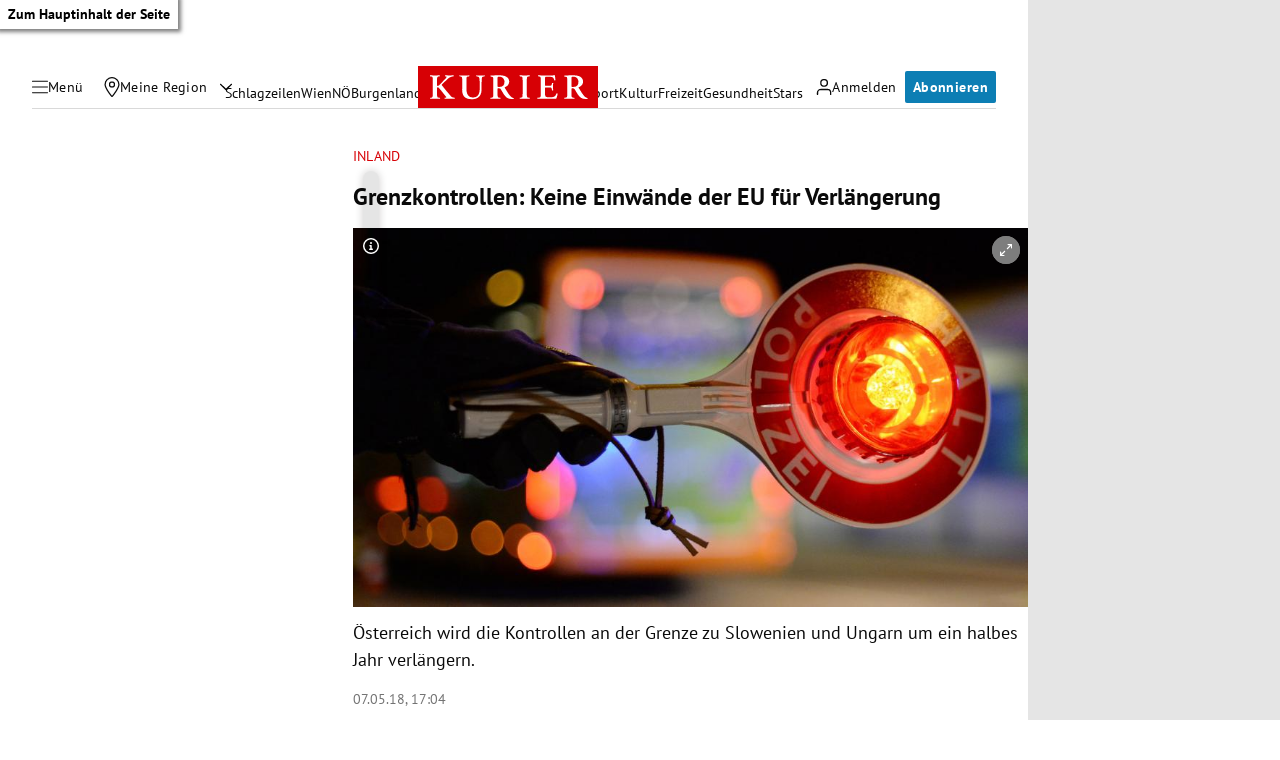

--- FILE ---
content_type: application/javascript; charset=utf-8
request_url: https://fundingchoicesmessages.google.com/f/AGSKWxUX4F_sKrpWhv8z8cdq5KWYRGhLgqQgdCNMQsv30KIzG2AotsniWeGdx2H_je6ZuxCvRsmIlMEcc6CbyMBz28fEp7DPAVHOfnQkEGDoRb4ReSZabAPhbj-R7sxam0Vf-dgSNClHMpVtRpi066NfwDz35JCxzFHgxXtMdvMw7VKoW4v2YbCikdXt--uU/_/ad_companion?/ban728.html/ad-button1./120_600_/ad336.
body_size: -1291
content:
window['bdaffd0e-d221-45ea-bcb8-b7a0c4b30491'] = true;